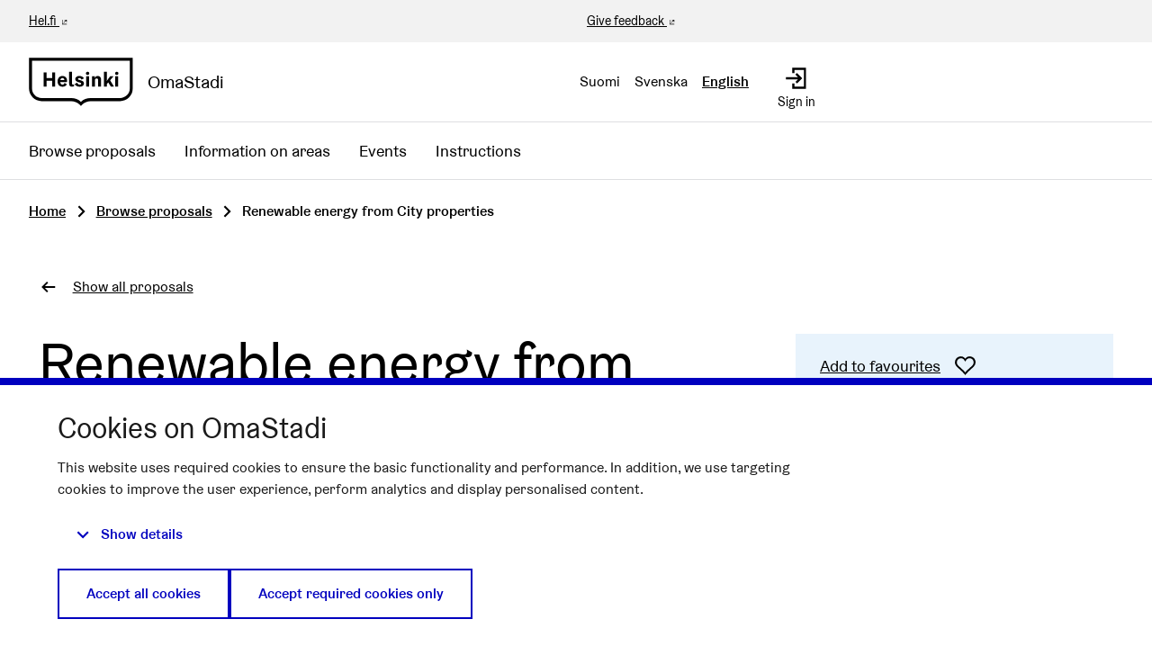

--- FILE ---
content_type: text/html; charset=utf-8
request_url: https://omastadi.hel.fi/processes/osbu-2020/f/185/budgets/11/projects/1387?locale=en
body_size: 10939
content:

<!DOCTYPE html>
<html lang="en" class="no-js">
  <head>
    <title>Renewable energy from City properties - Voting 2020-2021 - Participatory budgeting 2020-2021 - OmaStadi</title>
    <meta name="csrf-param" content="authenticity_token" />
<meta name="csrf-token" content="b8LcXmTj1Knr47PO49yhuZpmk5hG6D8wIlz2FwHiDLDF5dCj+yALxcCjbsgx9O+jDnPCpgHvNp3TZ+MstjJiGQ==" />

<meta name="viewport" content="width=device-width, initial-scale=1.0">
    <link rel="alternate" href="/processes/osbu-2020/f/185/budgets/11/projects/1387?component_id=185&amp;locale=fi&amp;participatory_process_slug=osbu-2020" hreflang="fi">
    <link rel="alternate" href="/processes/osbu-2020/f/185/budgets/11/projects/1387?component_id=185&amp;locale=sv&amp;participatory_process_slug=osbu-2020" hreflang="sv">
    <link rel="alternate" href="/processes/osbu-2020/f/185/budgets/11/projects/1387?component_id=185&amp;locale=en&amp;participatory_process_slug=osbu-2020" hreflang="en">


<meta name="twitter:card" content="summary_large_image">
<meta name="twitter:site" content="@helviestinta">
<meta name="twitter:title" content="Renewable energy from City properties - Voting 2020-2021 - Participatory budgeting 2020-2021 - OmaStadi">
<meta name="twitter:description" content="The City could be a pioneer in producing renewable energy on its own properties. The proposal will be implemented as review work.---Kaupunki voisi olla edelläkävijä uusiutuvan energian tuottamisessa omissa kiinteistöissään kuten kouluissa, terveysasemilla tai virastorakennuksissa. Aurinkopaneelien lisäksi tuulivoiman ja maalämmön tms. ratkaisuja voisi lisätä vanhoihin ja jo olemassa oleviin rakennuksiin niin katoille, julkisivuihin ja soveltuviksi katsottuihin paikkoihin. Tärkeää olisi tuottaa uusia ratkaisuja ja tutkia erityisesti hybridisähköntuottomuotoja kuten aurinko-, tuuli-, maalämmön ja aaltovoiman yhdistelmiä sekä niiden pienimuotoista varastointia kehittyvällä akkuteknologialla. Hiilineutraalit ratkaisut näyttäytyisivät lopulta kaupungin taloudessa säästöinä ja kuntalaisten rahojen järkevänä käyttönä pidemmällä aikavälillä. Oppilaitoksissa hybridisähkön tuottotapoja voitaisiin lisäksi tutkia ja seurantaa käyttää osana opetusohjelmaa. Ehdotus toteutetaan selvitystyönä.">
<meta name="twitter:image" content="https://omastadi.hel.fi/decidim-packs/media/images/social-omastadi-wide-96d50f01658e69a2e73d.jpg">

<meta property="og:url" content="https://omastadi.hel.fi/processes/osbu-2020/f/185/projects/1387?locale=en">
<meta property="og:type" content="article">
<meta property="og:title" content="Renewable energy from City properties - Voting 2020-2021 - Participatory budgeting 2020-2021 - OmaStadi">
<meta property="og:description" content="The City could be a pioneer in producing renewable energy on its own properties. The proposal will be implemented as review work.---Kaupunki voisi olla edelläkävijä uusiutuvan energian tuottamisessa omissa kiinteistöissään kuten kouluissa, terveysasemilla tai virastorakennuksissa. Aurinkopaneelien lisäksi tuulivoiman ja maalämmön tms. ratkaisuja voisi lisätä vanhoihin ja jo olemassa oleviin rakennuksiin niin katoille, julkisivuihin ja soveltuviksi katsottuihin paikkoihin. Tärkeää olisi tuottaa uusia ratkaisuja ja tutkia erityisesti hybridisähköntuottomuotoja kuten aurinko-, tuuli-, maalämmön ja aaltovoiman yhdistelmiä sekä niiden pienimuotoista varastointia kehittyvällä akkuteknologialla. Hiilineutraalit ratkaisut näyttäytyisivät lopulta kaupungin taloudessa säästöinä ja kuntalaisten rahojen järkevänä käyttönä pidemmällä aikavälillä. Oppilaitoksissa hybridisähkön tuottotapoja voitaisiin lisäksi tutkia ja seurantaa käyttää osana opetusohjelmaa. Ehdotus toteutetaan selvitystyönä.">
<meta property="og:image" content="https://omastadi.hel.fi/decidim-packs/media/images/social-omastadi-wide-96d50f01658e69a2e73d.jpg">


<link rel="stylesheet" media="all" href="https://omastadi.hel.fi/decidim-packs/css/decidim_core-ceca5da5.css" />



<!-- Matomo -->
<script type="text/plain" data-consent="statistics">
  var _paq = window._paq = window._paq || [];
  /* tracker methods like "setCustomDimension" should be called before "trackPageView" */
  _paq.push(["setDocumentTitle", document.domain + "/" + document.title]);
  _paq.push(["setCookieDomain", "*.omastadi.hel.fi"]);
  _paq.push(["setDomains", ["*.omastadi.hel.fi","*.omastadi.hel.fi"]]);
  _paq.push(["setDoNotTrack", true]);
  _paq.push(["disableCookies"]);
  _paq.push(['trackPageView']);
  _paq.push(['enableLinkTracking']);
  (function() {
    var u="//webanalytics.digiaiiris.com/js/";
    _paq.push(['setTrackerUrl', u+'tracker.php']);
    _paq.push(['setSiteId', '349']);
    var d=document, g=d.createElement('script'), s=d.getElementsByTagName('script')[0];
    g.type='text/javascript'; g.async=true; g.src=u+'piwik.min.js'; s.parentNode.insertBefore(g,s);
  })();
</script>
<noscript><p><img src="//digiaiiris.com/web-analytics/matomo.php?idsite=349&amp;rec=1" style="border:0;" alt="" /></p></noscript>
<!-- End Matomo Code -->




  </head>

  <body>
    <div class="wrapper-default">
      <!--noindex--><!--googleoff: all-->
      
      
      <div class="flash callout primary small js-offline-message" style="display: none">
  Oooops! Your network is offline. This is a previously cached version of the page you&#39;re visiting, perhaps the content is not up to date.
</div>
<script>
  document.addEventListener("DOMContentLoaded", () => {
    // show the banner if it's offline AND the offline-fallback is not displaying
    if (!navigator.onLine && !document.querySelector("#offline-fallback-html")) {
      document.querySelector(".js-offline-message").style.display = "block"
    }
  })
</script>

      <!--googleon: all--><!--/noindex-->
    </div>

    
<div class="off-canvas-wrapper wrapper-default">
  <div class="off-canvas-wrapper-inner" data-off-canvas-wrapper>
    <div class="off-canvas position-right hide-for-large" data-position="right"
         data-transition="overlap"
         id="offCanvas" data-off-canvas>

      <!-- Close button -->
      <button class="close-button"
              aria-label="Close menu" type="button"
              data-close>
        <span aria-hidden="true">&times;</span>
      </button>
    </div>
    <div class="off-canvas position-right hide-for-large" data-position="right"
         data-transition="overlap"
         id="offCanvasLanguage" data-off-canvas
         aria-hidden="true">

         <!-- Close button -->
         <button class="close-button"
                 aria-label="Close menu" type="button"
                 data-close>
           <span aria-hidden="true">&times;</span>
         </button>

         <div class="topbar__language-menu hide-for-large">
           <nav aria-label="Select language">
  <ul class="horizontal menu">
      <li class="language-nav-link" lang="fi">
        <a rel="nofollow" data-method="post" href="/locale?locale=fi">Suomi</a>
</li>      <li class="language-nav-link" lang="sv">
        <a rel="nofollow" data-method="post" href="/locale?locale=sv">Svenska</a>
</li>      <li class="language-nav-link" lang="en" aria-current="true">
        <a rel="nofollow" data-method="post" href="/locale?locale=en">English</a>
</li>  </ul>
</nav>

         </div>
    </div>

    <div class="off-canvas-content" data-off-canvas-content>
      <!--separates the footer from the rest of the page, creates a sticky footer-->
      <div class="footer-separator">
        <header id="header" class="header">
  <a class="skip" id="skip-to-content" href="#content">Skip to main content</a>

  <div class="header-top show-for-large">
    <div class="row expanded">
      <div class="columns small-6"><a href="https://www.hel.fi/en" target="_blank">Hel.fi</a></div>
      <div class="columns small-6 text-right">
        <div class="header-top-links">
          <a href="https://palautteet.hel.fi/" target="_blank">Give feedback</a>
          


        </div>
      </div>
    </div>
  </div>
  <div class="top-bar">
    <div class="headerbar row expanded">
      <div class="columns small-8 medium-6">
        <a class="top-bar-logo" aria-label="Go to front page" href="/?locale=en">
          <div class="top-bar-logo-symbol">
              <img alt="Helsinki" class="logo-default" src="https://omastadi.hel.fi/decidim-packs/media/images/helsinki-logo-black-e20089729b0336904ec1.svg" />

          </div>
          <div class="top-bar-logo-text">OmaStadi</div>
</a>      </div>
      <div class="columns small-4 medium-6">
        <div class="top-bar-panel">
          <div class="top-bar-languages show-for-large" data-set="language-nav">
            <div class="js-append">
                <div class="language-choose">
    <nav aria-label="Select language">
  <ul class="horizontal menu">
      <li class="language-nav-link" lang="fi">
        <a rel="nofollow" data-method="post" href="/locale?locale=fi">Suomi</a>
</li>      <li class="language-nav-link" lang="sv">
        <a rel="nofollow" data-method="post" href="/locale?locale=sv">Svenska</a>
</li>      <li class="language-nav-link" lang="en" aria-current="true">
        <a rel="nofollow" data-method="post" href="/locale?locale=en">English</a>
</li>  </ul>
</nav>

  </div>

            </div>
          </div>
          <div class="top-bar-controls">
              <a class="top-bar-control" href="/users/sign_in?locale=en">
                <svg role="img" aria-hidden="true" class="icon--account-login icon"><title></title><use href="https://omastadi.hel.fi/decidim-packs/media/images/helsinki-icons-2e6fae9756bdb9c1b031.svg#icon-account-login"></use></svg>
                <span>Sign in</span>
</a>              <button type="button" class="clear button hide-for-large" data-navbar-toggle="main">
                <span class="top-bar-control active-hide">
                  <svg role="img" aria-hidden="true" class="icon--menu icon"><title></title><use href="https://omastadi.hel.fi/decidim-packs/media/images/helsinki-icons-2e6fae9756bdb9c1b031.svg#icon-menu"></use></svg>
                  <span>Menu</span>
                </span>
                <span class="top-bar-control active-show">
                  <svg role="img" aria-hidden="true" class="icon--x icon"><title></title><use href="https://omastadi.hel.fi/decidim-packs/media/images/helsinki-icons-2e6fae9756bdb9c1b031.svg#icon-x"></use></svg>
                  <span>Close</span>
                </span>
              </button>
          </div>
        </div>
      </div>
    </div>
  </div>
    <div class="top-bar-navbars">
      <div class="navbar navbar-main" data-navbar="main">
        <div class="hide-for-large" data-set="language-nav"></div>
        <nav class="main-nav" aria-label="Main menu"><ul class="menu vertical large-horizontal"><li class="menu-link"><a href="/processes/osbu-2025/f/192/plans">Browse proposals</a></li><li class="menu-link"><a href="/areas">Information on areas</a></li><li class="menu-link"><a href="/events">Events</a></li><li class="menu-link"><a href="/pages">Instructions</a></li></ul></nav>
      </div>
      <div class="navbar-logo hide-for-large" aria-hidden="true">
          <img alt="Helsinki" class="logo-default" src="https://omastadi.hel.fi/decidim-packs/media/images/helsinki-logo-black-e20089729b0336904ec1.svg" />

      </div>
    </div>
</header>


        <main>
          
          

          <div class="breadcrumbs-section">
  <div class="row columns expanded">
    <nav aria-label="Breadcrumbs">
      <ul class="breadcrumbs">
            <li>
              <a href="/?locale=en">Home</a>
              <span aria-hidden="true" class="breadcrumbs-separator"><svg role="img" aria-hidden="true" class="icon--caret-right icon"><title></title><use href="https://omastadi.hel.fi/decidim-packs/media/images/helsinki-icons-2e6fae9756bdb9c1b031.svg#icon-caret-right"></use></svg></span>
            </li>
            <li>
              <a href="/processes/osbu-2020/f/185/projects?locale=en">Browse proposals</a>
              <span aria-hidden="true" class="breadcrumbs-separator"><svg role="img" aria-hidden="true" class="icon--caret-right icon"><title></title><use href="https://omastadi.hel.fi/decidim-packs/media/images/helsinki-icons-2e6fae9756bdb9c1b031.svg#icon-caret-right"></use></svg></span>
            </li>
            <li aria-current="page">
              Renewable energy from City properties
            </li>
      </ul>
    </nav>
  </div>
</div>


          <div id="content">
            
      
  
  
  <div class="wrapper">
    


<div class="row column back-link">
  <a class="action-link" href="/processes/osbu-2020/f/185/projects?locale=en">
    <svg role="img" aria-hidden="true" class="icon--arrow-left icon"><title></title><use href="https://omastadi.hel.fi/decidim-packs/media/images/helsinki-icons-2e6fae9756bdb9c1b031.svg#icon-arrow-left"></use></svg>
    <span>Show all proposals</span>
</a></div>

<div class="row column resource">
  <div class="row ">
    <div class="columns small-12 medium-8">
      <div class="resource__main static__content margin-bottom-0">
        <h1>Renewable energy from City properties</h1>

        
<div class="callout alert margin-bottom-2">
  <div class="callout__title">
    <p class="h6">Unfortunately, this project will not be implemented as it did not receive enough votes</p>
  </div>
</div>


          <img class="resource__image" alt="Renewable energy from City properties" src="https://decidimhelsinkifiles.blob.core.windows.net/omastadi-files/fy7ufwlerki6r4l3e4lzjmd7opg9?sp=r&amp;sv=2018-11-09&amp;se=2026-01-18T15%3A06%3A34Z&amp;rscd=inline%3B+filename%3D%22www_teemat_omastadi_ekologisuus.jpg%22%3B+filename*%3DUTF-8%27%27www_teemat_omastadi_ekologisuus.jpg&amp;rsct=image%2Fjpeg&amp;sr=b&amp;sig=ND%2FDwRjBJgzQTiq%2BdRi%2F0lLvAQOjSJQyK3Ly0e6EFcg%3D" />
      </div>
    </div>

    <div class="columns small-12 medium-4">
      <div class="resource__aside">
        <div class="resource__actions">
          
<div class="actions-panel bg-secondary">
  <div id="favorite_project_1387">
  
    <form class="button_to" method="post" action="#" data-remote="true"><button class="link action-link favorite-button " data-disable-hover="false" data-keep-on-hover="true" data-click-open="false" aria-haspopup="true" title="Sign in to add as favourite" id="authorize-f0922c3b64b43158a81bfa40e0e6c9c4" data-open="loginModal" type="submit">
      
        <span class="link-text">Add to favourites</span>
      
      <svg role="img" aria-hidden="true" class="icon--heart-line icon"><title></title><use href="https://omastadi.hel.fi/decidim-packs/media/images/helsinki-icons-2e6fae9756bdb9c1b031.svg#icon-heart-line"></use></svg>

    </button><input type="hidden" name="authenticity_token" value="LuFFboIqfRS7gbqtrONc5COiwXUw0ODgUC4thxff1QxHPo8pAN1woctdVwt5geKgrrwV+RXoS/J0V/L86FL8nQ==" autocomplete="off" /><input type="hidden" name="favoritable_gid" value="[base64]--bea1285523b3863847081346ccb59da3161a8a3f" autocomplete="off" /></form>
  
</div>

</div>


  <div class="actions-panel bg-secondary">
    <a class="action-link" href="#comments">
      <span class="link-text">Show proposal comments</span>
      <svg role="img" aria-hidden="true" class="icon--comment-square icon"><title></title><use href="https://omastadi.hel.fi/decidim-packs/media/images/helsinki-icons-2e6fae9756bdb9c1b031.svg#icon-comment-square"></use></svg>
</a>  </div>

<div class="actions-panel bg-secondary">
  <button type="button" class="link action-link" data-open="socialShare" aria-controls="socialShare" aria-haspopup="dialog">
    <span class="link-text">Share proposal</span>
    <svg role="img" aria-hidden="true" class="icon--share icon"><title></title><use href="https://omastadi.hel.fi/decidim-packs/media/images/helsinki-icons-2e6fae9756bdb9c1b031.svg#icon-share"></use></svg>
  </button>
</div>

<div class="reveal" id="socialShare" data-reveal>
  <div class="reveal__header">
    <h3 class="reveal__title">Share:</h3>
    <button class="close-button" data-close aria-label="Close window" type="button">
      <span aria-hidden="true">&times;</span>
    </button>
  </div>
  <div class="button-group text-center">
  <div class='social-share-button' data-title='Renewable energy from City properties' data-img=''
data-url='https://omastadi.hel.fi/processes/osbu-2020/f/185/projects/1387?locale=en' data-desc='The City could be a pioneer in producing renewable energy on its own properties. The proposal will be implemented as review work.---Kaupunki voisi olla edelläkävijä uusiutuvan energian tuottamisessa omissa kiinteistöissään kuten kouluissa, terveysasemilla tai virastorakennuksissa. Aurinkopaneelien lisäksi tuulivoiman ja maalämmön tms. ratkaisuja voisi lisätä vanhoihin ja jo olemassa oleviin rakennuksiin niin katoille, julkisivuihin ja soveltuviksi katsottuihin paikkoihin. Tärkeää olisi tuottaa uusia ratkaisuja ja tutkia erityisesti hybridisähköntuottomuotoja kuten aurinko-, tuuli-, maalämmön ja aaltovoiman yhdistelmiä sekä niiden pienimuotoista varastointia kehittyvällä akkuteknologialla. Hiilineutraalit ratkaisut näyttäytyisivät lopulta kaupungin taloudessa säästöinä ja kuntalaisten rahojen järkevänä käyttönä pidemmällä aikavälillä. Oppilaitoksissa hybridisähkön tuottotapoja voitaisiin lisäksi tutkia ja seurantaa käyttää osana opetusohjelmaa. Ehdotus toteutetaan selvitystyönä.' data-via=''>
<a rel="nofollow " data-site="twitter" class="ssb-icon ssb-twitter" onclick="return SocialShareButton.share(this);" title="Share to Twitter" href="#"></a>
<a rel="nofollow " data-site="facebook" class="ssb-icon ssb-facebook" onclick="return SocialShareButton.share(this);" title="Share to Facebook" href="#"></a>
</div>
    <a href="#" class="button" data-open="urlShare">
      <svg role="img" aria-hidden="true" class="icon--link-intact icon"><title></title><use href="https://omastadi.hel.fi/decidim-packs/media/images/helsinki-icons-2e6fae9756bdb9c1b031.svg#icon-link-intact"></use></svg>
      Share link
    </a>
  </div>
</div>
<div class="reveal" id="urlShare" data-reveal>
  <div class="reveal__header">
    <h3 class="reveal__title">Share link:</h3>
    <button class="close-button" data-close aria-label="Close window" type="button">
      <span aria-hidden="true">&times;</span>
    </button>
  </div>
  <div class="input-group">
    <input id="urlShareLink" class="input-group-field" type="text" title="Share link" value="https://omastadi.hel.fi/processes/osbu-2020/f/185/projects/1387?locale=en" readonly>
    <div class="input-group-button">
      <button class="button primary"
        data-clipboard-copy="#urlShareLink"
        data-clipboard-copy-label="Copied!"
        data-clipboard-copy-message="The link was successfully copied to clipboard."
        aria-label="Copy share link to clipboard">
          <svg role="img" aria-hidden="true" class="icon--clipboard icon"><title></title><use href="https://omastadi.hel.fi/decidim-packs/media/images/helsinki-icons-2e6fae9756bdb9c1b031.svg#icon-clipboard"></use></svg>
          Copy
      </button>
    </div>
  </div>
</div>



        </div>

        <div class="attributes">
  <h2 class="resource__aside__title">Information</h2>

  <div class="attributes__item">
    <h3 class="attributes__item__name">Number (ID)</h3>
    <div class="attributes__item__value">1387</div>
  </div>
  <div class="attributes__item">
    <h3 class="attributes__item__name">Area</h3>
    <div class="attributes__item__value">All of Helsinki</div>
  </div>
    <div class="attributes__item">
      <h3 class="attributes__item__name">Theme</h3>
      <div class="attributes__item__value">
          Environmental friendliness -
        Carbon neutrality
      </div>
    </div>
    <div class="attributes__item">
      <h3 class="attributes__item__name">Budget</h3>
      <div class="attributes__item__value">€150,000</div>
    </div>
    <div class="attributes__item">
      <h3 class="attributes__item__name">Amount of votes</h3>
      <div class="attributes__item__value">3058 pcs</div>
    </div>
  <div class="attributes__item">
    <h3 class="attributes__item__name">Creation time</h3>
    <div class="attributes__item__value">04.10.2021</div>
  </div>
</div>


        <div class="resource__note">
          Proposals may be refined by the city after the vote, for example in terms of location or method of implementation.
        </div>
      </div>
    </div>
  </div>


  <div class="row">
    <div class="columns small-12 medium-8">
      <div class="resource__main resource__content static__content">
        <h2>Proposal</h2>

          <h3 class="h5">Summary</h3>
          <p>The City could be a pioneer in producing renewable energy on its own properties. The proposal will be implemented as review work.</p>
          <h3 class="h5">Proposal description</h3>

        <p>The City could be a pioneer in producing renewable energy on its own properties. The proposal will be implemented as review work.</p><p>---</p><p>Kaupunki voisi olla edelläkävijä uusiutuvan energian tuottamisessa omissa kiinteistöissään kuten kouluissa, terveysasemilla tai virastorakennuksissa. Aurinkopaneelien lisäksi tuulivoiman ja maalämmön tms. ratkaisuja voisi lisätä vanhoihin ja jo olemassa oleviin rakennuksiin niin katoille, julkisivuihin ja soveltuviksi katsottuihin paikkoihin. Tärkeää olisi tuottaa uusia ratkaisuja ja tutkia erityisesti hybridisähköntuottomuotoja kuten aurinko-, tuuli-, maalämmön ja aaltovoiman yhdistelmiä sekä niiden pienimuotoista varastointia kehittyvällä akkuteknologialla. Hiilineutraalit ratkaisut näyttäytyisivät lopulta kaupungin taloudessa säästöinä ja kuntalaisten rahojen järkevänä käyttönä pidemmällä aikavälillä. Oppilaitoksissa hybridisähkön tuottotapoja voitaisiin lisäksi tutkia ja seurantaa käyttää osana opetusohjelmaa. Ehdotus toteutetaan selvitystyönä.</p>

        
  <div class="banner bg-silver-medium-light">
    <div class="banner__content">
      <h2 class="h3">Evaluation of the proposal</h2>

      Accepted - Budjetti 150 000€ selvitystyö, budjetti ei sisällä toteutusta.
    </div>
  </div>


        

          <div class="linked-resources">
            <h2 class="show-for-sr">Related to this matter</h2><div class="accordion accordion--large" data-accordion="" data-multi-expand="true" data-allow-all-closed="true"><div class="accordion-item" data-accordion-item=""><a role="button" class="accordion-title" href="#"><span class="accordion-title__text">Related proposals</span><span class="accordion-title__icon"><span class="accordion--inactive"><svg role="img" aria-hidden="true" class="icon--chevron-bottom icon"><title></title><use href="https://omastadi.hel.fi/decidim-packs/media/images/helsinki-icons-2e6fae9756bdb9c1b031.svg#icon-chevron-bottom"></use></svg></span><span class="accordion--active"><svg role="img" aria-hidden="true" class="icon--chevron-top icon"><title></title><use href="https://omastadi.hel.fi/decidim-packs/media/images/helsinki-icons-2e6fae9756bdb9c1b031.svg#icon-chevron-top"></use></svg></span></span></a><div class="accordion-content" data-tab-content="">  <p>
    <a href="/processes/osbu-2020/f/184/plans/876">
      #876 Uusiutuvaa energiaa kaupungin kiinteistöistä
</a>  </p>
</div></div><div class="accordion-item" data-accordion-item=""><a role="button" class="accordion-title" href="#"><span class="accordion-title__text">Related ideas</span><span class="accordion-title__icon"><span class="accordion--inactive"><svg role="img" aria-hidden="true" class="icon--chevron-bottom icon"><title></title><use href="https://omastadi.hel.fi/decidim-packs/media/images/helsinki-icons-2e6fae9756bdb9c1b031.svg#icon-chevron-bottom"></use></svg></span><span class="accordion--active"><svg role="img" aria-hidden="true" class="icon--chevron-top icon"><title></title><use href="https://omastadi.hel.fi/decidim-packs/media/images/helsinki-icons-2e6fae9756bdb9c1b031.svg#icon-chevron-top"></use></svg></span></span></a><div class="accordion-content" data-tab-content="">  <p>
    <a href="/processes/osbu-2020/f/183/ideas/419">
      #419 Aurinkosähköä kaupungin kiinteistöihin
</a>  </p>
</div></div></div>
          </div>
      </div>

      <div class="resource__details">
        
      </div>
    </div>
  </div>
</div>



  </div>
    <div class="comments-section container">
      <div class="row columns">
        <div id="comments-for-Project-1387" data-decidim-comments="{&quot;singleComment&quot;:false,&quot;toggleTranslations&quot;:false,&quot;commentableGid&quot;:&quot;[base64]--f3c4078546d292dcdb165fa53fe2d6f363ef8458&quot;,&quot;commentsUrl&quot;:&quot;/comments&quot;,&quot;rootDepth&quot;:0,&quot;order&quot;:&quot;older&quot;}">
  <div class="row">
    <div class="columns small-12 large-8 comments-container" id="comments">
      <div class="comments">
        <div class="comments__title">
          <div class="row medium-unstack">
            <div class="column">
              <div class="comments__title__text">
                <h2 class="h4">
                  
                    <span class="comments-count">
                      1 comment
                    </span>
                  
                </h2>
              </div>
            </div>
            <div class="column">
              <div class="order-by__text">
                <div class="order-by__dropdown order-by__dropdown--right">
  <span>Order by:</span>
  <ul id="comments-order-menu"
    class="dropdown menu"
    data-dropdown-menu="data-dropdown-menu"
    data-autoclose="false"
    data-disable-hover="true"
    data-click-open="true"
    data-close-on-click="true"
    role="menubar">
    <li class="is-dropdown-submenu-parent opens-right" role="presentation">
      <a href="#" id="comments-order-menu-control"
        class="action-link"
        aria-label="Order by:"
        aria-controls="comments-order-menu"
        aria-haspopup="menu"
        role="menuitem"
      >
        <span>Older</span>
        <svg role="img" aria-hidden="true" class="icon--caret-bottom icon"><title></title><use href="https://omastadi.hel.fi/decidim-packs/media/images/helsinki-icons-2e6fae9756bdb9c1b031.svg#icon-caret-bottom"></use></svg>
      </a>
      <ul class="menu is-dropdown-submenu submenu first-sub vertical"
        id="comments-order-chooser-menu"
        role="menu"
        aria-labelledby="comments-order-menu-control"
        data-submenu="">
        
          <li role="presentation" class="is-submenu-item is-dropdown-submenu-item">
            <a tabindex="-1" role="menuitem" data-remote="true" href="/comments?commentable_gid=[base64]%3D--c4f18990a3bededb1a35cd4386a13c1077ebd49d&order=older&reload=1">Older</a>
          </li>
        
          <li role="presentation" class="is-submenu-item is-dropdown-submenu-item">
            <a tabindex="-1" role="menuitem" data-remote="true" href="/comments?commentable_gid=[base64]%3D--c4f18990a3bededb1a35cd4386a13c1077ebd49d&order=recent&reload=1">Recent</a>
          </li>
        
          <li role="presentation" class="is-submenu-item is-dropdown-submenu-item">
            <a tabindex="-1" role="menuitem" data-remote="true" href="/comments?commentable_gid=[base64]%3D--fc9f3666bf4d9f9e87685af959c277a6ffbd0a61&order=best_rated&reload=1">Best rated</a>
          </li>
        
      </ul>
    </li>
  </ul>
</div>

              </div>
            </div>
          </div>
        </div>
        
        
        <div class="comment-threads">
          <div class="callout primary loading-comments">
  <p>Loading comments ...</p>
</div>

          
        </div>
        
        
      </div>
      <div class="callout primary loading-comments hide">
        <p>Loading comments ...</p>
      </div>
    </div>
  </div>
</div>

      </div>
    </div>


          </div>
        </main>

      </div><!-- /.footer-separator -->

      
<footer class="footer">
    <div class="koro koro-basic"><svg xmlns="http://www.w3.org/2000/svg" width="100%" height="30" aria-hidden="true"><defs><pattern id="koro_basic-ge6on3io" x="0" y="-19" width="67" height="49" patternUnits="userSpaceOnUse"><path d="M 67 70 V 30.32 h 0 C 50.25 30.32 50.25 20 33.5 20 S 16.76 30.32 0 30.32 H 0 V 70 Z" /></pattern></defs><rect fill="url(#koro_basic-ge6on3io)" width="100%" height="30" /></svg></div>
  <div class="main-footer">
    <div class="row">
        <div class="column small-12 medium-4 large-3 xlarge-2">
          <h2 class="h4">OmaStadi</h2>
            <ul class="vertical menu">

                <li>
                  <a href="/pages/yhteystiedot?locale=en">
                    Contact
</a>                </li>
                <li>
                  <a href="/pages/accessibility?locale=en">
                    Accessibility
</a>                </li>
                <li>
                  <a href="/pages/information?locale=en">
                    About the service 
</a>                </li>
                <li>
                  <a href="/pages/terms-and-conditions?locale=en">
                    Terms of Use
</a>                </li>
                <li>
                  <a href="/pages/tietosuoja?locale=en">
                    Privacy Policy
</a>                </li>
            </ul>
        </div>
        <div class="column small-12 medium-4 large-3 xlarge-2">
          <h2 class="h4">Connect</h2>
          <ul class="vertical menu">
              <li><a href="mailto:omastadi@hel.fi">omastadi@hel.fi</a></li>
            <li><a href="https://palautteet.hel.fi/" target="_blank">Give feedback</a></li>
          </ul>
        </div>
          <div class="column small-12 medium-4 large-3 xlarge-2">
            <h2 class="h4">History</h2>
            <ul class="vertical menu">
                <li><a href="/processes/osbu-2025?locale=en">Participatory budgeting 2025-2026</a></li>
                <li><a href="/processes/osbu-2023?locale=en">Participatory budgeting 2023-2024</a></li>
                <li><a href="/processes/osbu-2020?locale=en">Participatory budgeting 2020-2021</a></li>
                <li><a href="/processes/osbu-2019?locale=en">Participatory budjeting 2019-2020</a></li>
            </ul>
          </div>
      <div class="column small-12 medium-12 xlarge-6 align-self-bottom large-text-right">
        <div class="credits">
          <span class="credits-content">Website made with <a target="_blank" href="https://github.com/decidim/decidim">free software</a>.</span>
          <a rel="license" class="cc-badge" href="http://creativecommons.org/licenses/by-sa/4.0/" target="_blank">
            <img alt="Creative Commons License" src="https://omastadi.hel.fi/decidim-packs/media/images/cc-badge-afa3eec02a18f532285b.png" />
          </a>
        </div>
      </div>
    </div>
  </div>

  <div class="mini-footer">
    <div class="row"><div class="column"><hr></div></div>
    <div class="row mini-footer-content">
      <div class="column small-12 medium-6">
        <div class="site-info">
          <div class="site-info-logo">
            <a class="mini-footer-logo" aria-label="Go to front page" href="/?locale=en">
                <img alt="Helsinki" class="logo-default" src="https://omastadi.hel.fi/decidim-packs/media/images/helsinki-logo-white-c6fdbb5cdebba25784dc.svg" />
</a>          </div>
          <div class="site-info-content">
            &copy; City of Helsinki 2026
            |
            <a href="/consent?locale=en">Cookie settings</a>
          </div>
        </div>
      </div>
      <div class="column small-12 medium-6 text-right">
        <div class="back-to-top">
          <a href="#skip-to-content">
            Back to top
            <svg role="img" aria-hidden="true" class="icon--arrow-top icon"><title></title><use href="https://omastadi.hel.fi/decidim-packs/media/images/helsinki-icons-2e6fae9756bdb9c1b031.svg#icon-arrow-top"></use></svg>
</a>        </div>
      </div>
    </div>
  </div>
</footer>

    </div><!--/.off-canvas-content-->
  </div><!--/.off-canvas-wrapper-inner-->
</div><!--/.off-canvas-wrapper-->

    <div class="small reveal confirm-reveal" id="confirm-modal" aria-hidden="true" role="dialog" aria-labelledby="confirm-modal-title" data-reveal data-multiple-opened="true">
  <div class="reveal__header">
    <h2 class="reveal__title" id="confirm-modal-title">Confirm</h2>
    <button class="close-button" data-close aria-label="Close modal"
      type="button">
      <span aria-hidden="true">&times;</span>
    </button>
  </div>
  <div class="confirm-content">
    <div class="confirm-modal-content"></div>
  </div>
  <div class="confirm-modal-footer reveal__footer">
    <div class="buttons button--double">
      <a class="button" role="button" href="#" data-confirm-ok aria-label="OK">OK</a>
      <a class="button clear" role="button" href="#" data-confirm-cancel aria-label="Cancel">Cancel</a>
    </div>
  </div>
</div>

    <div class="reveal" id="loginModal" data-reveal>
  <div class="reveal__header">
    <h3 class="reveal__title">Please sign in</h3>
    <button class="close-button" data-close aria-label="Close modal"
      type="button">
      <span aria-hidden="true">&times;</span>
    </button>
  </div>

    <div class="row">
    <div class="columns">
        <div class="social-register text-center">
      <h3 class="h5 margin-bottom-1">
        Sign in and verify your identity electronically
      </h3>
      <p>
        Sign in to omastadi.hel.fi with bank ID or mobile certificate. Students at comprehensive school can sign in with their learner&#39;s account.
      </p>

        <a class="button primary button--suomifi" rel="nofollow" data-method="post" href="/users/auth/suomifi?locale=en">
          Sign in with bank ID or mobile certificate
</a>          <br>
        <a class="button primary button--mpassid" rel="nofollow" data-method="post" href="/users/auth/mpassid?locale=en">
          Sign in with learner&#39;s account
</a>  </div>

      
    </div>
  </div>

    <div class="row">
      <div class="columns">
        <span class="register__separator">
          <span class="register__separator__text">Or</span>
        </span>
      </div>
    </div>
  <div class="row">
  <div class="columns">
    <div class="text-center">
      <p>
        You can submit a proposal without strong identification by logging in with your OmaStadi account. Create an OmaStadi account if you don&#39;t have one yet.
      </p>
    </div>

    <div class="register-form-wrapper" id="session_modal" data-toggler=".is-hidden">
      <form class="register-form new_user" id="new_user" novalidate="novalidate" data-abide="true" data-live-validate="true" data-validate-on-blur="true" action="/users/sign_in?locale=en" accept-charset="UTF-8" method="post"><input type="hidden" name="authenticity_token" value="obGg1PmyXKcZYFZl1umHsKInHFfD2gwNK2h8hnRi+A+VrLXuni8DVNFiWI3ErIbJ9pkjPrzo75PXxU0r5TaF0g==" autocomplete="off" />
        <div>
          <div class="field">
            <label for="user_email"><span class="label__wrapper"> <span class="label__text">Email</span> </span><input autofocus="autofocus" type="email" value="" name="user[email]" id="user_email" /></label>
          </div>
          <div class="field">
            <label for="user_password"><span class="label__wrapper"> <span class="label__text">Password</span> </span><input autocomplete="off" type="password" name="user[password]" id="user_password" /></label>
          </div>
        </div>
        <div class="actions">
          <button type="submit" name="commit" class="button expanded">Sign in to OmaStadi website</button>
        </div>
</form>        <p class="text-center">
          <a class="sign-up-link" href="/users/sign_up?locale=en">Sign up</a>
        </p>
      <p class="text-center">
        <a href="/users/password/new?locale=en">Forgot your password?</a>
      </p>
    </div>
  </div>
</div>

</div>

    <div class="reveal" id="authorizationModal" data-reveal></div>

    <script src="https://omastadi.hel.fi/decidim-packs/js/1072-99c07ca4598e08413991.js"></script>
<script src="https://omastadi.hel.fi/decidim-packs/js/8728-277caafb91a97957506c.js"></script>
<script src="https://omastadi.hel.fi/decidim-packs/js/6435-49f741c385994d681c28.js"></script>
<script src="https://omastadi.hel.fi/decidim-packs/js/9697-1b446cfb1761b8b0a50b.js"></script>
<script src="https://omastadi.hel.fi/decidim-packs/js/3111-43f8246c5b1cb6d50f76.js"></script>
<script src="https://omastadi.hel.fi/decidim-packs/js/1933-f819bfce1c27c53c3ca8.js"></script>
<script src="https://omastadi.hel.fi/decidim-packs/js/6022-8a224836f30711cf21fb.js"></script>
<script src="https://omastadi.hel.fi/decidim-packs/js/7884-9bbac390e86527ca06f1.js"></script>
<script src="https://omastadi.hel.fi/decidim-packs/js/6932-9a4fb45c91fecd5f920b.js"></script>
<script src="https://omastadi.hel.fi/decidim-packs/js/decidim_core-ad713d3e9474b2b77127.js"></script>

<script>
  Decidim.config.set({"icons_path":"https://omastadi.hel.fi/decidim-packs/media/images/helsinki-icons-2e6fae9756bdb9c1b031.svg","messages":{"selfxssWarning":{"title":"Stop!","description":"This browser feature is meant for developers and you should not paste anything here if you were asked to do so. Pasting content in this window can compromise your privacy and give hackers access to your account."},"mentionsModal":{"removeRecipient":"Remove recipient %name%"},"dynamicForm":{"resetMessage":"Filters have been cleared. Updated search results are shown below."}},"external_domain_whitelist":["omastadi.hel.fi","decidim.org","github.com","hel.fi","palautteet.hel.fi","palvelukartta.hel.fi","tapahtumat.hel.fi","decidimhelsinkifiles.blob.core.windows.net"],"consent_cookie_name":"decidim-consent"});
  Decidim.InputCharacterCounter.configureMessages({"charactersAtLeast":{"one":"At least %count% character","other":"At least %count% characters"},"charactersLeft":{"one":"%count% character left","other":"%count% characters left"}});
  Decidim.ExternalLink.configureMessages({"externalLink":"External link"});
  Decidim.FormValidator.configureMessages({"correctErrors":"There are errors on the form, please correct them to continue."});
</script>





<script src="https://omastadi.hel.fi/decidim-packs/js/decidim_account_publish_handler-bddebaf3a353903531a6.js" defer="defer"></script>




    <div class="dataconsent-warning flex-center hide">
  <div class="dataconsent-message">
    <svg role="img" aria-hidden="true" class="icon--alert-circle icon"><title></title><use href="https://omastadi.hel.fi/decidim-packs/media/images/helsinki-icons-2e6fae9756bdb9c1b031.svg#icon-alert-circle"></use></svg>
    <h2 class="h4">Content cannot be displayed</h2>
    <p>
      This content is hosted by <span data-content-source-text></span>. To see the content, switch over to the
external site or modify your cookie settings to allow for preference, statistics and marketing cookies.

    </p>

    <div class="buttons">
      <a href="#" class="button" target="_blank" data-content-source-link>
        See content on external site
      </a>
      <button type="button" class="button hollow">
        Change cookie settings
      </button>
    </div>
  </div>
</div>

    
  </body>
</html>

